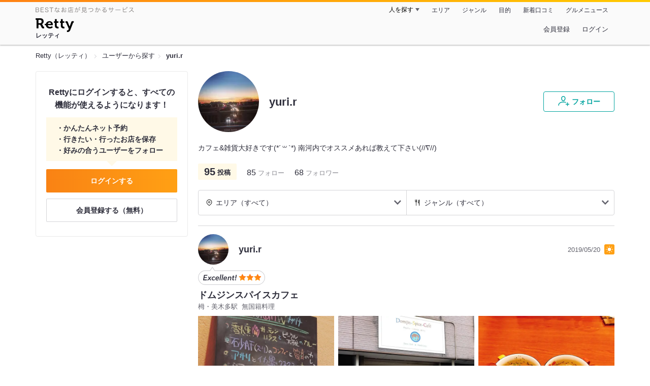

--- FILE ---
content_type: text/html;charset=UTF-8
request_url: https://retty.me/user/2815970/
body_size: 9421
content:
<!DOCTYPE html>
<html lang="ja" data-n-head="%7B%22lang%22:%7B%22ssr%22:%22ja%22%7D%7D">
  <head >
    <title>yuri.rさんオススメのお店 - Retty（レッティ）</title><meta data-n-head="ssr" charset="utf-8"><meta data-n-head="ssr" name="viewport" content="width=device-width, initial-scale=1, viewport-fit=cover, maximum-scale=1.0"><meta data-n-head="ssr" property="og:site_name" content="Retty（レッティ）"><meta data-n-head="ssr" property="og:locale" content="ja_JP"><meta data-n-head="ssr" property="al:ios:app_store_id" content="473919569"><meta data-n-head="ssr" property="al:ios:app_name" content="Retty"><meta data-n-head="ssr" property="fb:app_id" content="218159034880392"><meta data-n-head="ssr" name="twitter:card" content="summary_large_image"><meta data-n-head="ssr" name="twitter:site" content="@Retty_jp"><meta data-n-head="ssr" data-hid="description" name="description" content="yuri.rさんがオススメするお店はこちら - Retty（レッティ）"><meta data-n-head="ssr" data-hid="keywords" name="keywords" content="yuri.r,口コミ,リスト,retty,レッティ,れってぃ,グルメ,ぐるめ,ソーシャル"><meta data-n-head="ssr" data-hid="twitter:title" name="twitter:title" content="yuri.rさんオススメのお店 - Retty（レッティ）"><meta data-n-head="ssr" data-hid="twitter:description" name="twitter:description" content="yuri.rさんがオススメするお店はこちら - Retty（レッティ）"><meta data-n-head="ssr" data-hid="twitter:url" name="twitter:url" content="https://user.retty.me/2815970/"><meta data-n-head="ssr" data-hid="twitter:image" name="twitter:image" content="https://og-image.retty.me/user/2815970/"><meta data-n-head="ssr" data-hid="og:type" property="og:type" content="website"><meta data-n-head="ssr" data-hid="og:title" property="og:title" content="yuri.rさんオススメのお店 - Retty（レッティ）"><meta data-n-head="ssr" data-hid="og:description" property="og:description" content="yuri.rさんがオススメするお店はこちら - Retty（レッティ）"><meta data-n-head="ssr" data-hid="og:url" property="og:url" content="https://user.retty.me/2815970/"><meta data-n-head="ssr" data-hid="og:image" property="og:image" content="https://og-image.retty.me/user/2815970/"><link data-n-head="ssr" rel="icon" type="image/x-icon" href="/ssr_assets/favicon.ico"><link data-n-head="ssr" rel="stylesheet" href="/_nuxt/style-4976e3.css"><link data-n-head="ssr" data-hid="canonical" rel="canonical" href="https://user.retty.me/2815970/"><script data-n-head="ssr" src="/ssr_assets/scripts/vendor/treasureData.js" defer type="text/javascript"></script><script data-n-head="ssr" src="/ssr_assets/scripts/vendor/nuxtPolyfill.js" defer type="text/javascript"></script><script data-n-head="ssr" type="application/ld+json">[{"@context":"http://schema.org","@type":"ProfilePage","@id":"https://user.retty.me/2815970/","about":{"@type":"Person","name":"yuri.r","description":"カフェ&雑貨大好きです(*´꒳`*)\r\n南河内でオススメあれば教えて下さい(//∇//)","image":"https://user-icon.retty.me/resize/crop/s300x300/id/2815970/","award":[]}}]</script><link rel="modulepreload" as="script" crossorigin href="/_nuxt/client-DwJbM4NK.js"><link rel="prefetch" as="image" type="image/jpeg" href="/_nuxt/not_found-Bs5h1vgP-4976e3.jpg"><link rel="prefetch" as="image" type="image/png" href="/_nuxt/no-user-icon-DA2IkvCS-4976e3.png"><link rel="prefetch" as="image" type="image/svg+xml" href="/_nuxt/catchcopy-BXFLMLhI-4976e3.svg"><link rel="prefetch" as="image" type="image/svg+xml" href="/_nuxt/iconfont-AEAI28Ga-4976e3.svg"><link rel="prefetch" as="image" type="image/svg+xml" href="/_nuxt/ic_search-D5W3hUgS-4976e3.svg"><link rel="prefetch" as="image" type="image/svg+xml" href="/_nuxt/ic_modal_login-Bfaa9Knx-4976e3.svg"><link rel="prefetch" as="image" type="image/svg+xml" href="/_nuxt/ic_modal_hamburger-CO6b-0AH-4976e3.svg"><link rel="prefetch" as="image" type="image/svg+xml" href="/_nuxt/ic-retty_symbol-DbM0Epu8-4976e3.svg">
  </head>
  <body >
    <div data-server-rendered="true" id="__nuxt"><!----><div id="__layout"><div><header class="header" data-v-dccb3a6b><div class="header__centering" data-v-dccb3a6b><div class="header__sub" data-v-dccb3a6b><a href="https://retty.me/announce/philosophy/" class="header__catchcopy" data-v-dccb3a6b><img src="/_nuxt/catchcopy-BXFLMLhI-4976e3.svg" alt="BESTなお店が見つかるサービス" width="194" height="12" data-v-dccb3a6b></a><ul class="global-navigation" data-v-63815ba8 data-v-dccb3a6b><!----><li isShown="true" class="navigation-item" data-v-e368c963 data-v-63815ba8><button class="navigation-item__button" data-v-e368c963> 人を探す </button><div class="tooltip navigation-item__popup" style="display:none;" data-v-22224c7e data-v-e368c963><ul class="link-list" data-v-22224c7e data-v-e368c963><li class="link-list__item" data-v-22224c7e data-v-e368c963><a href="https://retty.me/top-users/" data-v-e368c963> TOP USER </a></li><li class="link-list__item" data-v-22224c7e data-v-e368c963><a href="https://user.retty.me/" data-v-e368c963> ユーザーを探す </a></li></ul></div></li><li isShown="true" class="navigation-item" data-v-e368c963 data-v-63815ba8><a href="https://retty.me/area/" class="navigation-item__link" data-v-e368c963> エリア </a></li><li isShown="true" class="navigation-item" data-v-e368c963 data-v-63815ba8><a href="https://retty.me/category/" class="navigation-item__link" data-v-e368c963> ジャンル </a></li><li isShown="true" class="navigation-item" data-v-e368c963 data-v-63815ba8><a href="https://retty.me/purpose/" class="navigation-item__link" data-v-e368c963> 目的 </a></li><li isShown="true" class="navigation-item" data-v-e368c963 data-v-63815ba8><a href="https://retty.me/reports/" class="navigation-item__link" data-v-e368c963> 新着口コミ </a></li><li isShown="true" class="navigation-item" data-v-e368c963 data-v-63815ba8><a rel="noopener" target="_blank" href="https://retty.news/" class="navigation-item__link" data-v-e368c963> グルメニュース </a></li></ul></div><div class="header__main" data-v-dccb3a6b><ruby class="header-logo" data-v-dccb3a6b><a href="https://retty.me/" aria-label="Retty" class="header-logo__item" data-v-dccb3a6b></a><rt class="header-logo__kana" data-v-dccb3a6b>レッティ</rt></ruby><search-bar-pc search-props="{}" class="header__search" data-v-dccb3a6b></search-bar-pc><div class="menu" data-v-e46ae649 data-v-dccb3a6b><a rel="nofollow" href="https://retty.me/login/signup/?returnUrl=%2Fuser%2F2815970%2F" class="navigation-button" data-v-e46ae649> 会員登録 </a><a rel="nofollow" href="https://retty.me/login/?returnUrl=%2Fuser%2F2815970%2F" class="navigation-button" data-v-e46ae649> ログイン </a></div></div></div></header><div data-v-e1b27471><section class="breadcrumbs" data-v-e1b27471><nav class="breadcrumb" data-v-7439e540 data-v-e1b27471><ol class="breadcrumb__list breadcrumb__list--restaurant" data-v-7439e540><li class="item breadcrumb__item" data-v-c81b06b5 data-v-7439e540><a href="https://retty.me/" data-v-c81b06b5><span data-v-c81b06b5>Retty（レッティ）</span></a></li><li class="item breadcrumb__item" data-v-c81b06b5 data-v-7439e540><a href="https://user.retty.me/" data-v-c81b06b5><span data-v-c81b06b5>ユーザーから探す</span></a></li><li class="item breadcrumb__item item--last" data-v-c81b06b5 data-v-7439e540><a href="https://retty.me/user/2815970/" data-v-c81b06b5><span data-v-c81b06b5>yuri.r</span></a></li></ol></nav></section><div class="layout" data-v-e1b27471><div class="layout__side-bar" data-v-e1b27471><div data-v-955c96dd data-v-e1b27471><div data-v-955c96dd><section class="login-action" data-v-955c96dd><p class="login-action__title" data-v-955c96dd> Rettyにログインすると、すべての機能が使えるようになります！ </p><ul class="login-action__list" data-v-955c96dd><li class="login-action__list-item" data-v-955c96dd>かんたんネット予約</li><li class="login-action__list-item" data-v-955c96dd>行きたい・行ったお店を保存</li><li class="login-action__list-item" data-v-955c96dd>好みの合うユーザーをフォロー</li></ul><a href="https://retty.me/login/?returnUrl=%2Fuser%2F2815970%2F" class="login-action__button login-action__button--login" data-v-955c96dd> ログインする </a><a href="https://retty.me/login/signup/?returnUrl=%2Fuser%2F2815970%2F" class="login-action__button login-action__button--signup" data-v-955c96dd> 会員登録する（無料） </a></section></div></div></div><div class="layout__page" data-v-e1b27471><div class="user-detail" data-v-934fc569 data-v-e1b27471><header class="profile-header" data-v-62d17d3b data-v-934fc569><div class="profile-header-top-container" data-v-62d17d3b><img src="https://user-icon.retty.me/resize/crop/s120x120/id/2815970/" width="120" height="120" alt="yuri.r" class="user-icon" data-v-8a6900b2 data-v-62d17d3b><h1 class="profile-header-top-container__name" data-v-62d17d3b>yuri.r</h1><div class="profile-header-top-container__buttons" data-v-62d17d3b><!----><button class="ff-button ff-button--follow ff-button" data-v-5e5faf69 data-v-62d17d3b><figure data-v-5e5faf69><svg width="24" height="24" viewBox="0 0 48 48" xmlns="http://www.w3.org/2000/svg"><path d="m22.6573 24.5391c4.9707 0 8.4346-5.955 8.4346-11.2988 0-5.3047-3.4688-9.0088-8.4346-9.0088s-8.4336 3.7041-8.4336 9.0085c0 5.3441 3.4639 11.2991 8.4336 11.2991zm0-17.3076c3.3017 0 5.4346 2.3584 5.4346 6.0088 0 4.1885-2.6914 8.2988-5.4346 8.2988s-5.4336-4.11-5.4336-8.2988c0-3.6503 2.1328-6.0088 5.4336-6.0088z" fill="#02a49f"></path><path d="m33.4659 29.7149a1.5 1.5 0 0 0 -.9326-1.9053 30.9049 30.9049 0 0 0 -9.876-1.5029c-12.1738 0-20.04 5.5733-20.04 14.1992a1.5 1.5 0 0 0 3 0c0-8.2568 8.8028-11.1992 17.04-11.1992a27.9053 27.9053 0 0 1 8.9033 1.3408 1.4993 1.4993 0 0 0 1.9053-.9326z" fill="#02a49f"></path><path d="m44.8672 34.8243h-4.41v-4.41a1.5 1.5 0 0 0 -3 0v4.41h-4.41a1.5 1.5 0 0 0 0 3h4.41v4.41a1.5 1.5 0 0 0 3 0v-4.41h4.41a1.5 1.5 0 0 0 0-3z" fill="#02a49f"></path><path d="m0-.0349h48v48h-48z" fill="none"></path></svg></figure><span class="ff-button__text" data-v-5e5faf69>フォロー</span></button></div></div><p class="profile-header__introduction" data-v-62d17d3b>カフェ&amp;雑貨大好きです(*´꒳`*)
南河内でオススメあれば教えて下さい(//∇//)</p><ul class="meta-count-list" data-v-fac99a86 data-v-62d17d3b><li class="meta-count-list__item-post meta-count-list__item-post--normal" data-v-fac99a86><span class="meta-count-list__item-post-count" data-v-fac99a86>95</span><span class="meta-count-list__item-post-unit" data-v-fac99a86>投稿</span></li><li class="meta-count-list__item-relationship" data-v-fac99a86><span class="meta-count-list__item-relationship-count" data-v-fac99a86>85</span>フォロー </li><li class="meta-count-list__item-relationship" data-v-fac99a86><span class="meta-count-list__item-relationship-count" data-v-fac99a86>68</span>フォロワー </li></ul><!----><!----><!----></header><section class="user-report user-report-list" data-v-752c2085 data-v-934fc569><header data-v-752c2085><ul class="filter" data-v-752c2085><li class="filter__item" data-v-752c2085><div class="select" data-v-0233addb data-v-752c2085><div class="select__icon" data-v-0233addb><figure class="filter__icon" data-v-752c2085><svg width="14" height="14" viewBox="0 0 48 48" xmlns="http://www.w3.org/2000/svg"><path d="m24 14.2686a6.69 6.69 0 1 0 6.69 6.69 6.6983 6.6983 0 0 0 -6.69-6.69zm0 10.3814a3.69 3.69 0 1 1 3.69-3.69 3.695 3.695 0 0 1 -3.69 3.69z" fill="#000"></path><path d="m24 2.543a18.4371 18.4371 0 0 0 -18.4165 18.416 18.232 18.232 0 0 0 5.4205 13.0449c4.016 4.3887 11.789 10.0176 12.1181 10.2549a1.4982 1.4982 0 0 0 1.7559 0c.3291-.2373 8.1025-5.8672 12.0654-10.2a18.4154 18.4154 0 0 0 -12.9434-31.5158zm10.7828 29.4356a90.7705 90.7705 0 0 1 -10.7828 9.2014 90.9948 90.9948 0 0 1 -10.835-9.2558 15.4143 15.4143 0 1 1 21.6177.0547z" fill="#000"></path><path d="m0 0h48v48h-48z" fill="none"></path></svg></figure></div><div class="select__value" data-v-0233addb> エリア（すべて） </div><select value="" class="select__input" data-v-0233addb><option value="" data-v-0233addb> エリア（すべて） </option><option value="27" data-v-0233addb> 大阪府（81） </option><option value="30" data-v-0233addb> 和歌山県（14） </option></select></div></li><li class="filter__item" data-v-752c2085><div class="select" data-v-0233addb data-v-752c2085><div class="select__icon" data-v-0233addb><figure class="filter__icon" data-v-752c2085><svg width="14" height="14" viewBox="0 0 48 48" xmlns="http://www.w3.org/2000/svg"><path d="m36.13 3.5c-.0339 0-.0655.0078-.0988.01-.0225-.0018-.0435-.0082-.0663-.009-.458-.01-1.9892.1411-3.0908 2.7641-.02.05-.0391.1-.0547.1514-1.74 5.8237-4.4238 14.7539-4.6855 15.4863l-.0352.0987c-.5879 1.6465-.9424 2.64-.4287 3.64a3.072 3.072 0 0 0 2.0967 1.4058l4.8633 1.391v14.5617a1.5 1.5 0 0 0 3 0v-38a1.5 1.5 0 0 0 -1.5-1.5zm-5.5391 20.6621-.0576-.0166c.0967-.312.2451-.728.3906-1.1357l.0361-.1c.2655-.7454 2.3441-7.6559 3.67-12.079v14.4866z" fill="#000000"></path><path d="m20.1729 3.5a1.5 1.5 0 0 0 -1.5 1.5v11.4043a1.38 1.38 0 0 1 -1.3789 1.3789h-.7724v-12.7832a1.5 1.5 0 0 0 -3 0v12.7832h-.7725a1.38 1.38 0 0 1 -1.3791-1.3789v-11.4043a1.5 1.5 0 0 0 -3 0v11.4043a4.3841 4.3841 0 0 0 4.3789 4.3789h.7725v22.2168a1.5 1.5 0 0 0 3 0v-22.2168h.7724a4.3841 4.3841 0 0 0 4.3789-4.3789v-11.4043a1.5 1.5 0 0 0 -1.4998-1.5z" fill="#000000"></path> /&gt; <path d="m0 0h48v48h-48z" fill="none"></path></svg></figure></div><div class="select__value" data-v-0233addb> ジャンル（すべて） </div><select value="" class="select__input" data-v-0233addb><option value="" data-v-0233addb> ジャンル（すべて） </option><option value="9" data-v-0233addb> カフェ・スイーツ（36） </option><option value="5" data-v-0233addb> ラーメン・麺類（22） </option><option value="15" data-v-0233addb> 洋食・西洋料理（14） </option><option value="4" data-v-0233addb> 和食・日本料理（12） </option><option value="8" data-v-0233addb> 丼もの・揚げ物（12） </option><option value="3" data-v-0233addb> 焼肉・ステーキ（11） </option><option value="2" data-v-0233addb> すし・魚料理（8） </option><option value="14" data-v-0233addb> 中国料理（8） </option><option value="12" data-v-0233addb> 焼鳥・串料理（6） </option><option value="1" data-v-0233addb> 居酒屋・バー（5） </option><option value="6" data-v-0233addb> イタリア料理（5） </option><option value="13" data-v-0233addb> お好み焼・粉物（5） </option><option value="20" data-v-0233addb> ファミレス・ファーストフード（5） </option><option value="18" data-v-0233addb> しゃぶしゃぶ・すき焼き（4） </option><option value="11" data-v-0233addb> 鍋料理（2） </option><option value="7" data-v-0233addb> アジア・エスニック（1） </option><option value="24" data-v-0233addb> 珍しい各国料理（1） </option><option value="25" data-v-0233addb> こだわりの肉料理（1） </option><option value="99" data-v-0233addb> その他（20） </option></select></div></li></ul></header><div class="report-card" data-v-752c2085><div class="report-card__item" data-v-752c2085><article class="user-report" data-v-6e31787a data-v-752c2085><header class="user-report__header" data-v-6e31787a><!----><div class="report-header-content" data-v-6e31787a><div class="report-header-content__user" data-v-6e31787a><img src="https://user-icon.retty.me/resize/crop/s120x120/id/2815970/" width="120" height="120" alt="yuri.r" class="user-icon report-header-content__user-icon" data-v-8a6900b2 data-v-6e31787a><p class="report-header-content__user-name" data-v-6e31787a> yuri.r </p></div><div class="report-header-content__date" data-v-6e31787a><time datetime="2019-05-20T10:35:03Z" class="report-header-content__date-text" data-v-6e31787a> 2019/05/20 </time><img src="/_nuxt/ic_lunch-CytYVaJj-4976e3.svg" alt="ランチ" width="20" height="20" class="scene-image report-header-content__date-icon" data-v-5300bd02 data-v-6e31787a></div></div><div class="report-header-content__score" data-v-6e31787a><img src="/_nuxt/score_large_excellent-kVA6U9QF-4976e3.svg" alt="excellent" class="report-header-content__score-image" data-v-6e31787a><!----></div></header><div class="user-report-content" data-v-6e31787a><div class="user-report-content__item" data-v-6e31787a><div class="restaurant-info" data-v-6e31787a><a href="https://retty.me/area/PRE27/ARE87/SUB8701/100001240976/" class="restaurant-info__name" data-v-6e31787a>ドムジンスパイスカフェ</a></div><div class="restaurant-sub-info" data-v-6e31787a><p class="restaurant-sub-info__area" data-v-6e31787a>栂・美木多駅</p><p class="restaurant-sub-info__genre" data-v-6e31787a> 無国籍料理 </p></div></div><div class="user-report-content__item-image" data-v-6e31787a><ul class="content-image" data-v-6e31787a><li class="content-image__item" data-v-6e31787a><img loading="lazy" alt="" src="https://ximg.retty.me/crop/s600x600/q80/das/-/retty/img_repo/2l/01/20243324.jpg" class="content-image__image" data-v-6e31787a></li><li class="content-image__item" data-v-6e31787a><img loading="lazy" alt="" src="https://ximg.retty.me/crop/s600x600/q80/das/-/retty/img_repo/2l/01/20243321.jpg" class="content-image__image" data-v-6e31787a></li><li class="content-image__item" data-v-6e31787a><img loading="lazy" alt="" src="https://ximg.retty.me/crop/s600x600/q80/das/-/retty/img_repo/2l/01/20243325.jpg" class="content-image__image" data-v-6e31787a></li></ul><p class="content-image-more" data-v-6e31787a><a href="https://retty.me/area/PRE27/ARE87/SUB8701/100001240976/39733606/" class="content-image-more__link" data-v-6e31787a><span class="content-image-more__total-count" data-v-6e31787a>全5枚</span> もっとみる </a></p></div><div class="user-report-content__item-content" data-v-6e31787a><p class="content-body" data-v-6e31787a>一日5食限定ラムチョップ食べてきました(ό‿ὸ)ﾉ
辛いんだけど美味しい❤️
ラムチョップは、3辛〜みたいなんだけど、食べれるか不安で話してると2よりに頑張ってみるね！と、言って下さり食べれました(๑⁼̴̀д⁼̴́๑)‼️
辛いけど癖になる味。メニュー制覇したいっていうお店でした♪制覇頑張ります！
それと忘れるところでした。スパイシーシフォンケーキどんな味がするのかは行って食べて下さい。おいしいですよー&quot;(⌯︎¤̴̶̷̀ω¤̴̶̷́)

#カレー
#ラムチョップ</p></div></div><footer class="user-report-footer" data-v-6e31787a><div class="footer-reaction-section" data-v-6e31787a><button class="reaction-button reaction-button--active" data-v-6e31787a><figure class="reaction-button__item" data-v-6e31787a><svg width="18" height="18" viewBox="0 0 48 48" fill="none" xmlns="http://www.w3.org/2000/svg"><g fill="none"><path d="m39.47 17.22h-14.3381l2.5744-2.2368a6.1347 6.1347 0 0 0 1.5911-2.47c.547-1.7581-.4257-4.8615-1.8882-6.324-.73-.73-1.515.0525-2.1353.6729l-10.2011 9.9279c-.0253.0253-1.0269.8852-1.0269 1.4416v19.6161a1.0147 1.0147 0 0 0 1.0117 1.0117h16.4724c2.2835 0 4.3387-1.0638 4.7259-3.3457l4.2253-17.2825a1.0146 1.0146 0 0 0 -1.0112-1.0112z" stroke="#6C6C75" stroke-linecap="round" stroke-linejoin="round" stroke-width="3" fill="#FFF"></path><path d="m7.5184 17.2195v21.6398" stroke="#6C6C75" stroke-linecap="round" stroke-linejoin="round" stroke-width="3"></path><path d="m0 0h48v48h-48z"></path></g></svg></figure><span class="reaction-button__item" data-v-6e31787a>いいね</span><span class="reaction-button__item reaction-button__count" data-v-6e31787a>26</span></button><button class="reaction-button reaction-button--active" data-v-6e31787a><figure class="reaction-button__item" data-v-6e31787a><svg width="18" height="18" viewBox="0 0 48 48" xmlns="http://www.w3.org/2000/svg"><g fill="none"><path d="m24 16.6338c5.1341-12.7427 19.9207-6.1363 18.1574 4.9776-1.6743 10.5525-13.1228 12.444-18.1574 18.0326-5.0345-5.5886-16.483-7.48-18.1573-18.0326-1.7634-11.1139 13.0232-17.7203 18.1573-4.9776z" stroke="#6C6C75" stroke-linecap="round" stroke-linejoin="round" stroke-width="3" fill="#FFF"></path><path d="m0 0h48v48h-48z"></path></g></svg></figure><span class="reaction-button__item" data-v-6e31787a>行きたい</span><span class="reaction-button__item reaction-button__count" data-v-6e31787a>10</span></button></div><div class="footer-detail-section" data-v-6e31787a><a href="https://retty.me/area/PRE27/ARE87/SUB8701/100001240976/39733606/" is-styled="true" to="https://retty.me/area/PRE27/ARE87/SUB8701/100001240976/39733606/" class="link footer-detail-section__link _styled-link" data-v-3be2e7b5 data-v-6e31787a> 詳細を見る </a></div></footer></article></div><div class="report-card__item" data-v-752c2085><article class="user-report" data-v-6e31787a data-v-752c2085><header class="user-report__header" data-v-6e31787a><!----><div class="report-header-content" data-v-6e31787a><div class="report-header-content__user" data-v-6e31787a><img src="https://user-icon.retty.me/resize/crop/s120x120/id/2815970/" width="120" height="120" alt="yuri.r" class="user-icon report-header-content__user-icon" data-v-8a6900b2 data-v-6e31787a><p class="report-header-content__user-name" data-v-6e31787a> yuri.r </p></div><div class="report-header-content__date" data-v-6e31787a><time datetime="2019-05-20T10:24:20Z" class="report-header-content__date-text" data-v-6e31787a> 2019/05/20 </time><img src="/_nuxt/ic_lunch-CytYVaJj-4976e3.svg" alt="ランチ" width="20" height="20" class="scene-image report-header-content__date-icon" data-v-5300bd02 data-v-6e31787a></div></div><div class="report-header-content__score" data-v-6e31787a><img src="/_nuxt/score_large_excellent-kVA6U9QF-4976e3.svg" alt="excellent" class="report-header-content__score-image" data-v-6e31787a><!----></div></header><div class="user-report-content" data-v-6e31787a><div class="user-report-content__item" data-v-6e31787a><div class="restaurant-info" data-v-6e31787a><a href="https://retty.me/area/PRE27/ARE611/SUB61102/100001234151/" class="restaurant-info__name" data-v-6e31787a>きっちんあい</a></div><div class="restaurant-sub-info" data-v-6e31787a><p class="restaurant-sub-info__area" data-v-6e31787a>富田林駅</p><p class="restaurant-sub-info__genre" data-v-6e31787a> ハンバーグ </p></div></div><div class="user-report-content__item-image" data-v-6e31787a><ul class="content-image" data-v-6e31787a><li class="content-image__item" data-v-6e31787a><img loading="lazy" alt="" src="https://ximg.retty.me/crop/s600x600/q80/das/-/retty/img_repo/2l/01/20243197.jpg" class="content-image__image" data-v-6e31787a></li><li class="content-image__item" data-v-6e31787a><img loading="lazy" alt="" src="https://ximg.retty.me/crop/s600x600/q80/das/-/retty/img_repo/2l/01/20243201.jpg" class="content-image__image" data-v-6e31787a></li><li class="content-image__item" data-v-6e31787a><img loading="lazy" alt="" src="https://ximg.retty.me/crop/s600x600/q80/das/-/retty/img_repo/2l/01/20243199.jpg" class="content-image__image" data-v-6e31787a></li></ul><!----></div><div class="user-report-content__item-content" data-v-6e31787a><p class="content-body" data-v-6e31787a>２回目訪問。
同じ寺内町で住所が変わりました。
富田林市富田林町10-21です‼️
しらす丼も季節限定でやっているみたいで、
少しつけて下さいました( ˭̵̵̵̵͈́◡︎˭̵̵̵͈̀ )うまっ。
海老アスパラフライ気に入ってしまいレシピ
教えていただきました(⑉︎• •⑉︎)
気さくな方なので行かれた時は何が入ってるのか気になる方は聞いてみてください(￣ー￣)
良いことあるかも。

#きっちんあい移転
#富田林
#寺内町
#気さくなカフェ
#落ち着く雰囲気 
</p></div></div><footer class="user-report-footer" data-v-6e31787a><div class="footer-reaction-section" data-v-6e31787a><button class="reaction-button reaction-button--active" data-v-6e31787a><figure class="reaction-button__item" data-v-6e31787a><svg width="18" height="18" viewBox="0 0 48 48" fill="none" xmlns="http://www.w3.org/2000/svg"><g fill="none"><path d="m39.47 17.22h-14.3381l2.5744-2.2368a6.1347 6.1347 0 0 0 1.5911-2.47c.547-1.7581-.4257-4.8615-1.8882-6.324-.73-.73-1.515.0525-2.1353.6729l-10.2011 9.9279c-.0253.0253-1.0269.8852-1.0269 1.4416v19.6161a1.0147 1.0147 0 0 0 1.0117 1.0117h16.4724c2.2835 0 4.3387-1.0638 4.7259-3.3457l4.2253-17.2825a1.0146 1.0146 0 0 0 -1.0112-1.0112z" stroke="#6C6C75" stroke-linecap="round" stroke-linejoin="round" stroke-width="3" fill="#FFF"></path><path d="m7.5184 17.2195v21.6398" stroke="#6C6C75" stroke-linecap="round" stroke-linejoin="round" stroke-width="3"></path><path d="m0 0h48v48h-48z"></path></g></svg></figure><span class="reaction-button__item" data-v-6e31787a>いいね</span><span class="reaction-button__item reaction-button__count" data-v-6e31787a>13</span></button><button class="reaction-button reaction-button--active" data-v-6e31787a><figure class="reaction-button__item" data-v-6e31787a><svg width="18" height="18" viewBox="0 0 48 48" xmlns="http://www.w3.org/2000/svg"><g fill="none"><path d="m24 16.6338c5.1341-12.7427 19.9207-6.1363 18.1574 4.9776-1.6743 10.5525-13.1228 12.444-18.1574 18.0326-5.0345-5.5886-16.483-7.48-18.1573-18.0326-1.7634-11.1139 13.0232-17.7203 18.1573-4.9776z" stroke="#6C6C75" stroke-linecap="round" stroke-linejoin="round" stroke-width="3" fill="#FFF"></path><path d="m0 0h48v48h-48z"></path></g></svg></figure><span class="reaction-button__item" data-v-6e31787a>行きたい</span><span class="reaction-button__item reaction-button__count" data-v-6e31787a>3</span></button></div><div class="footer-detail-section" data-v-6e31787a><a href="https://retty.me/area/PRE27/ARE611/SUB61102/100001234151/39733407/" is-styled="true" to="https://retty.me/area/PRE27/ARE611/SUB61102/100001234151/39733407/" class="link footer-detail-section__link _styled-link" data-v-3be2e7b5 data-v-6e31787a> 詳細を見る </a></div></footer></article></div><div class="report-card__item" data-v-752c2085><article class="user-report" data-v-6e31787a data-v-752c2085><header class="user-report__header" data-v-6e31787a><!----><div class="report-header-content" data-v-6e31787a><div class="report-header-content__user" data-v-6e31787a><img src="https://user-icon.retty.me/resize/crop/s120x120/id/2815970/" width="120" height="120" alt="yuri.r" class="user-icon report-header-content__user-icon" data-v-8a6900b2 data-v-6e31787a><p class="report-header-content__user-name" data-v-6e31787a> yuri.r </p></div><div class="report-header-content__date" data-v-6e31787a><time datetime="2018-06-17T12:18:13Z" class="report-header-content__date-text" data-v-6e31787a> 2018/06/17 </time><img src="/_nuxt/ic_dinner-DFXwMDyQ-4976e3.svg" alt="ディナー" width="20" height="20" class="scene-image report-header-content__date-icon" data-v-5300bd02 data-v-6e31787a></div></div><div class="report-header-content__score" data-v-6e31787a><img src="/_nuxt/score_large_excellent-kVA6U9QF-4976e3.svg" alt="excellent" class="report-header-content__score-image" data-v-6e31787a><!----></div></header><div class="user-report-content" data-v-6e31787a><div class="user-report-content__item" data-v-6e31787a><div class="restaurant-info" data-v-6e31787a><a href="https://retty.me/area/PRE27/ARE87/SUB61203/100000741728/" class="restaurant-info__name" data-v-6e31787a>焼肉・ホルモン 一両</a></div><div class="restaurant-sub-info" data-v-6e31787a><p class="restaurant-sub-info__area" data-v-6e31787a>和泉中央駅</p><p class="restaurant-sub-info__genre" data-v-6e31787a> ホルモン </p></div></div><div class="user-report-content__item-image" data-v-6e31787a><ul class="content-image" data-v-6e31787a><li class="content-image__item" data-v-6e31787a><img loading="lazy" alt="" src="https://ximg.retty.me/crop/s600x600/q80/das/-/retty/img_repo/2l/01/16265428.jpg" class="content-image__image" data-v-6e31787a></li><li class="content-image__item" data-v-6e31787a><img loading="lazy" alt="" src="https://ximg.retty.me/crop/s600x600/q80/das/-/retty/img_repo/2l/01/16265431.jpg" class="content-image__image" data-v-6e31787a></li><li class="content-image__item" data-v-6e31787a><img loading="lazy" alt="" src="https://ximg.retty.me/crop/s600x600/q80/das/-/retty/img_repo/2l/01/16265430.jpg" class="content-image__image" data-v-6e31787a></li></ul><p class="content-image-more" data-v-6e31787a><a href="https://retty.me/area/PRE27/ARE87/SUB61203/100000741728/34110055/" class="content-image-more__link" data-v-6e31787a><span class="content-image-more__total-count" data-v-6e31787a>全4枚</span> もっとみる </a></p></div><div class="user-report-content__item-content" data-v-6e31787a><p class="content-body" data-v-6e31787a>小さい頃から行ってる一両さん。
久々の訪問！
やっぱり私の中で一番好きな焼肉屋。
大好きなタン&quot;(⌯︎¤̴̶̷̀ω¤̴̶̷́)うますかなる♡
昔ながらの煙モクモク。目が霞む。笑

絶対予約した方が良いです。</p></div></div><footer class="user-report-footer" data-v-6e31787a><div class="footer-reaction-section" data-v-6e31787a><button class="reaction-button reaction-button--active" data-v-6e31787a><figure class="reaction-button__item" data-v-6e31787a><svg width="18" height="18" viewBox="0 0 48 48" fill="none" xmlns="http://www.w3.org/2000/svg"><g fill="none"><path d="m39.47 17.22h-14.3381l2.5744-2.2368a6.1347 6.1347 0 0 0 1.5911-2.47c.547-1.7581-.4257-4.8615-1.8882-6.324-.73-.73-1.515.0525-2.1353.6729l-10.2011 9.9279c-.0253.0253-1.0269.8852-1.0269 1.4416v19.6161a1.0147 1.0147 0 0 0 1.0117 1.0117h16.4724c2.2835 0 4.3387-1.0638 4.7259-3.3457l4.2253-17.2825a1.0146 1.0146 0 0 0 -1.0112-1.0112z" stroke="#6C6C75" stroke-linecap="round" stroke-linejoin="round" stroke-width="3" fill="#FFF"></path><path d="m7.5184 17.2195v21.6398" stroke="#6C6C75" stroke-linecap="round" stroke-linejoin="round" stroke-width="3"></path><path d="m0 0h48v48h-48z"></path></g></svg></figure><span class="reaction-button__item" data-v-6e31787a>いいね</span><span class="reaction-button__item reaction-button__count" data-v-6e31787a>28</span></button><button class="reaction-button reaction-button--active" data-v-6e31787a><figure class="reaction-button__item" data-v-6e31787a><svg width="18" height="18" viewBox="0 0 48 48" xmlns="http://www.w3.org/2000/svg"><g fill="none"><path d="m24 16.6338c5.1341-12.7427 19.9207-6.1363 18.1574 4.9776-1.6743 10.5525-13.1228 12.444-18.1574 18.0326-5.0345-5.5886-16.483-7.48-18.1573-18.0326-1.7634-11.1139 13.0232-17.7203 18.1573-4.9776z" stroke="#6C6C75" stroke-linecap="round" stroke-linejoin="round" stroke-width="3" fill="#FFF"></path><path d="m0 0h48v48h-48z"></path></g></svg></figure><span class="reaction-button__item" data-v-6e31787a>行きたい</span><span class="reaction-button__item reaction-button__count" data-v-6e31787a>6</span></button></div><div class="footer-detail-section" data-v-6e31787a><a href="https://retty.me/area/PRE27/ARE87/SUB61203/100000741728/34110055/" is-styled="true" to="https://retty.me/area/PRE27/ARE87/SUB61203/100000741728/34110055/" class="link footer-detail-section__link _styled-link" data-v-3be2e7b5 data-v-6e31787a> 詳細を見る </a></div></footer></article></div><div class="report-card__item" data-v-752c2085><article class="user-report" data-v-6e31787a data-v-752c2085><header class="user-report__header" data-v-6e31787a><!----><div class="report-header-content" data-v-6e31787a><div class="report-header-content__user" data-v-6e31787a><img src="https://user-icon.retty.me/resize/crop/s120x120/id/2815970/" width="120" height="120" alt="yuri.r" class="user-icon report-header-content__user-icon" data-v-8a6900b2 data-v-6e31787a><p class="report-header-content__user-name" data-v-6e31787a> yuri.r </p></div><div class="report-header-content__date" data-v-6e31787a><time datetime="2018-02-26T23:56:10Z" class="report-header-content__date-text" data-v-6e31787a> 2018/02/27 </time><img src="/_nuxt/ic_lunch-CytYVaJj-4976e3.svg" alt="ランチ" width="20" height="20" class="scene-image report-header-content__date-icon" data-v-5300bd02 data-v-6e31787a></div></div><div class="report-header-content__score" data-v-6e31787a><img src="/_nuxt/score_large_excellent-kVA6U9QF-4976e3.svg" alt="excellent" class="report-header-content__score-image" data-v-6e31787a><!----></div></header><div class="user-report-content" data-v-6e31787a><div class="user-report-content__item" data-v-6e31787a><div class="restaurant-info" data-v-6e31787a><a href="https://retty.me/area/PRE27/ARE87/SUB8701/100001099953/" class="restaurant-info__name" data-v-6e31787a>パティスリー ニコリ</a></div><div class="restaurant-sub-info" data-v-6e31787a><p class="restaurant-sub-info__area" data-v-6e31787a>初芝駅</p><p class="restaurant-sub-info__genre" data-v-6e31787a> カフェ </p></div></div><div class="user-report-content__item-image" data-v-6e31787a><ul class="content-image" data-v-6e31787a><li class="content-image__item" data-v-6e31787a><img loading="lazy" alt="" src="https://ximg.retty.me/crop/s600x600/q80/das/-/retty/img_repo/2l/01/14892457.jpg" class="content-image__image" data-v-6e31787a></li><li class="content-image__item" data-v-6e31787a><img loading="lazy" alt="" src="https://ximg.retty.me/crop/s600x600/q80/das/-/retty/img_repo/2l/01/14892458.jpg" class="content-image__image" data-v-6e31787a></li><li class="content-image__item" data-v-6e31787a><img loading="lazy" alt="" src="https://ximg.retty.me/crop/s600x600/q80/das/-/retty/img_repo/2l/01/14892459.jpg" class="content-image__image" data-v-6e31787a></li></ul><!----></div><div class="user-report-content__item-content" data-v-6e31787a><p class="content-body" data-v-6e31787a>落ち着くお店(๑˃̵ᴗ˂̵)</p></div></div><footer class="user-report-footer" data-v-6e31787a><div class="footer-reaction-section" data-v-6e31787a><button class="reaction-button reaction-button--active" data-v-6e31787a><figure class="reaction-button__item" data-v-6e31787a><svg width="18" height="18" viewBox="0 0 48 48" fill="none" xmlns="http://www.w3.org/2000/svg"><g fill="none"><path d="m39.47 17.22h-14.3381l2.5744-2.2368a6.1347 6.1347 0 0 0 1.5911-2.47c.547-1.7581-.4257-4.8615-1.8882-6.324-.73-.73-1.515.0525-2.1353.6729l-10.2011 9.9279c-.0253.0253-1.0269.8852-1.0269 1.4416v19.6161a1.0147 1.0147 0 0 0 1.0117 1.0117h16.4724c2.2835 0 4.3387-1.0638 4.7259-3.3457l4.2253-17.2825a1.0146 1.0146 0 0 0 -1.0112-1.0112z" stroke="#6C6C75" stroke-linecap="round" stroke-linejoin="round" stroke-width="3" fill="#FFF"></path><path d="m7.5184 17.2195v21.6398" stroke="#6C6C75" stroke-linecap="round" stroke-linejoin="round" stroke-width="3"></path><path d="m0 0h48v48h-48z"></path></g></svg></figure><span class="reaction-button__item" data-v-6e31787a>いいね</span><span class="reaction-button__item reaction-button__count" data-v-6e31787a>14</span></button><button class="reaction-button reaction-button--active" data-v-6e31787a><figure class="reaction-button__item" data-v-6e31787a><svg width="18" height="18" viewBox="0 0 48 48" xmlns="http://www.w3.org/2000/svg"><g fill="none"><path d="m24 16.6338c5.1341-12.7427 19.9207-6.1363 18.1574 4.9776-1.6743 10.5525-13.1228 12.444-18.1574 18.0326-5.0345-5.5886-16.483-7.48-18.1573-18.0326-1.7634-11.1139 13.0232-17.7203 18.1573-4.9776z" stroke="#6C6C75" stroke-linecap="round" stroke-linejoin="round" stroke-width="3" fill="#FFF"></path><path d="m0 0h48v48h-48z"></path></g></svg></figure><span class="reaction-button__item" data-v-6e31787a>行きたい</span><span class="reaction-button__item reaction-button__count" data-v-6e31787a>3</span></button></div><div class="footer-detail-section" data-v-6e31787a><a href="https://retty.me/area/PRE27/ARE87/SUB8701/100001099953/32172029/" is-styled="true" to="https://retty.me/area/PRE27/ARE87/SUB8701/100001099953/32172029/" class="link footer-detail-section__link _styled-link" data-v-3be2e7b5 data-v-6e31787a> 詳細を見る </a></div></footer></article></div><div class="report-card__item" data-v-752c2085><div data-v-752c2085><article class="user-report" data-v-6e31787a data-v-752c2085><header class="user-report__header" data-v-6e31787a><!----><div class="report-header-content" data-v-6e31787a><div class="report-header-content__user" data-v-6e31787a><img src="https://user-icon.retty.me/resize/crop/s120x120/id/2815970/" width="120" height="120" alt="yuri.r" class="user-icon report-header-content__user-icon" data-v-8a6900b2 data-v-6e31787a><p class="report-header-content__user-name" data-v-6e31787a> yuri.r </p></div><div class="report-header-content__date" data-v-6e31787a><time datetime="2018-02-26T23:47:02Z" class="report-header-content__date-text" data-v-6e31787a> 2018/02/27 </time><img src="/_nuxt/ic_lunch-CytYVaJj-4976e3.svg" alt="ランチ" width="20" height="20" class="scene-image report-header-content__date-icon" data-v-5300bd02 data-v-6e31787a></div></div><div class="report-header-content__score" data-v-6e31787a><img src="/_nuxt/score_large_excellent-kVA6U9QF-4976e3.svg" alt="excellent" class="report-header-content__score-image" data-v-6e31787a><!----></div></header><div class="user-report-content" data-v-6e31787a><div class="user-report-content__item" data-v-6e31787a><div class="restaurant-info" data-v-6e31787a><a href="https://retty.me/area/PRE27/ARE87/SUB8701/100001333818/" class="restaurant-info__name" data-v-6e31787a>レッドストーンコーヒー</a></div><div class="restaurant-sub-info" data-v-6e31787a><p class="restaurant-sub-info__area" data-v-6e31787a>北野田駅</p><p class="restaurant-sub-info__genre" data-v-6e31787a> コーヒー専門店 </p></div></div><!----><!----></div><footer class="user-report-footer" data-v-6e31787a><div class="footer-reaction-section" data-v-6e31787a><button class="reaction-button reaction-button--active" data-v-6e31787a><figure class="reaction-button__item" data-v-6e31787a><svg width="18" height="18" viewBox="0 0 48 48" fill="none" xmlns="http://www.w3.org/2000/svg"><g fill="none"><path d="m39.47 17.22h-14.3381l2.5744-2.2368a6.1347 6.1347 0 0 0 1.5911-2.47c.547-1.7581-.4257-4.8615-1.8882-6.324-.73-.73-1.515.0525-2.1353.6729l-10.2011 9.9279c-.0253.0253-1.0269.8852-1.0269 1.4416v19.6161a1.0147 1.0147 0 0 0 1.0117 1.0117h16.4724c2.2835 0 4.3387-1.0638 4.7259-3.3457l4.2253-17.2825a1.0146 1.0146 0 0 0 -1.0112-1.0112z" stroke="#6C6C75" stroke-linecap="round" stroke-linejoin="round" stroke-width="3" fill="#FFF"></path><path d="m7.5184 17.2195v21.6398" stroke="#6C6C75" stroke-linecap="round" stroke-linejoin="round" stroke-width="3"></path><path d="m0 0h48v48h-48z"></path></g></svg></figure><span class="reaction-button__item" data-v-6e31787a>いいね</span><span class="reaction-button__item reaction-button__count" data-v-6e31787a>4</span></button><button class="reaction-button reaction-button--active" data-v-6e31787a><figure class="reaction-button__item" data-v-6e31787a><svg width="18" height="18" viewBox="0 0 48 48" xmlns="http://www.w3.org/2000/svg"><g fill="none"><path d="m24 16.6338c5.1341-12.7427 19.9207-6.1363 18.1574 4.9776-1.6743 10.5525-13.1228 12.444-18.1574 18.0326-5.0345-5.5886-16.483-7.48-18.1573-18.0326-1.7634-11.1139 13.0232-17.7203 18.1573-4.9776z" stroke="#6C6C75" stroke-linecap="round" stroke-linejoin="round" stroke-width="3" fill="#FFF"></path><path d="m0 0h48v48h-48z"></path></g></svg></figure><span class="reaction-button__item" data-v-6e31787a>行きたい</span><span class="reaction-button__item reaction-button__count" data-v-6e31787a>1</span></button></div><!----></footer></article></div></div><!----></div></section><!----></div></div></div></div><footer class="footer" data-v-093a5294><div class="footer__layout" data-v-093a5294><ul class="links" data-v-093a5294><li class="links__item" data-v-093a5294><a href="https://retty.me/" class="links__link" data-v-093a5294> Retty </a></li><li class="links__item" data-v-093a5294><a rel="noopener nofollow" target="_blank" href="https://corp.retty.me/" class="links__link" data-v-093a5294> 運営会社 </a></li><li class="links__item" data-v-093a5294><a rel="nofollow" href="https://retty.me/announce/philosophy/" class="links__link" data-v-093a5294> Rettyが目指す世界 </a></li><li class="links__item" data-v-093a5294><a rel="nofollow" href="https://retty.me/announce/tos/" class="links__link" data-v-093a5294> 利用規約 </a></li><li class="links__item" data-v-093a5294><a rel="nofollow" href="https://retty.me/announce/privacy/" class="links__link" data-v-093a5294> プライバシーポリシー </a></li><li class="links__item" data-v-093a5294><a rel="noopener" target="_blank" href="https://retty.news/" class="links__link" data-v-093a5294> グルメニュース </a></li><li class="links__item" data-v-093a5294><a rel="noopener nofollow" target="_blank" href="https://inforetty.zendesk.com/hc/ja/articles/13032608476185" class="links__link" data-v-093a5294> 脆弱性のご連絡 </a></li><li class="links__item" data-v-093a5294><a rel="noopener noreferrer nofollow nofollow" target="_blank" href="https://docs.google.com/a/retty.me/forms/d/e/1FAIpQLSf98J7pkQ-4yj3wr0zXxF5jfAcY-aLLkLhwWr1g2Kvg84EMfA/viewform" class="links__link" data-v-093a5294> 広報へのお問合わせ </a></li><li class="links__item" data-v-093a5294><a href="https://retty.me/announce/support/" class="links__link" data-v-093a5294> 店舗様お問い合わせ </a></li><li class="links__item" data-v-093a5294><a rel="noopener noreferrer nofollow nofollow" target="_blank" href="https://omise.retty.me/" class="links__link" data-v-093a5294> Rettyお店会員について </a></li><li class="links__item" data-v-093a5294><a href="https://retty.me/announce/logo/" class="links__link" data-v-093a5294> ロゴ利用について </a></li><li class="links__item" data-v-093a5294><a rel="nofollow" href="https://retty.me/announce/review-guideline/" class="links__link" data-v-093a5294> 投稿ガイドライン </a></li><li class="links__item" data-v-093a5294><a rel="nofollow" href="https://retty.me/announce/community-policy/" class="links__link" data-v-093a5294> コミュニティーポリシー </a></li><li class="links__item" data-v-093a5294><a rel="noopener noreferrer nofollow nofollow" target="_blank" href="https://www.facebook.com/retty.me" class="links__link" data-v-093a5294> Retty公式Facebook </a></li><li class="links__item" data-v-093a5294><a rel="noopener noreferrer nofollow nofollow" target="_blank" href="https://twitter.com/Retty_jp" class="links__link" data-v-093a5294> Retty公式X(Twitter) </a></li><li class="links__item" data-v-093a5294><a rel="noopener nofollow" target="_blank" href="https://corp.retty.me/recruit/" class="links__link" data-v-093a5294> 採用情報 </a></li><li class="links__item" data-v-093a5294><a rel="noopener nofollow" target="_blank" href="https://inforetty.zendesk.com/hc/ja" class="links__link" data-v-093a5294> ヘルプページ </a></li><li class="links__item" data-v-093a5294><a rel="noopener" target="_blank" href="https://arubaito-ex.jp/" class="links__link" data-v-093a5294> アルバイトEX </a></li><li class="links__item" data-v-093a5294><a rel="noopener" target="_blank" href="https://smocca.jp/" class="links__link" data-v-093a5294> 賃貸スモッカ </a></li><li class="links__item" data-v-093a5294><a rel="noopener" target="_blank" href="https://www.fc-hikaku.net/" class="links__link" data-v-093a5294> フランチャイズ比較ネット </a></li><li class="links__item" data-v-093a5294><a rel="noopener" target="_blank" href="https://travelist.jp/" class="links__link" data-v-093a5294> トラベリスト </a></li></ul><p class="footer__copyright" data-v-093a5294> Copyright (C) Retty, Inc. All Rights Reserved. </p></div></footer></div></div></div><script>window.__NUXT__=(function(a,b,c,d,e,f,g,h,i,j,k,l,m,n,o,p,q,r,s,t,u,v,w,x,y,z,A,B,C,D,E,F,G,H,I,J,K){return {layout:"pc\u002Fdefault",data:[{entity:{user:{__typename:h,id:i,url:"https:\u002F\u002Fuser.retty.me\u002F2815970\u002F",name:g,reportCount:j,familiarCategories:[],followingCount:85,followerCount:68,isMyBlockingUser:a,isMyFollowingUser:a,reports:{id:B,nextCursor:B,__typename:"ReportPage",nodes:[{id:39733606,text:"一日5食限定ラムチョップ食べてきました(ό‿ὸ)ﾉ\n辛いんだけど美味しい❤️\nラムチョップは、3辛〜みたいなんだけど、食べれるか不安で話してると2よりに頑張ってみるね！と、言って下さり食べれました(๑⁼̴̀д⁼̴́๑)‼️\n辛いけど癖になる味。メニュー制覇したいっていうお店でした♪制覇頑張ります！\nそれと忘れるところでした。スパイシーシフォンケーキどんな味がするのかは行って食べて下さい。おいしいですよー\"(⌯︎¤̴̶̷̀ω¤̴̶̷́)\n\n#カレー\n#ラムチョップ",user:{id:i,name:g,reportCount:j,__typename:h},score:l,scene:s,isJustGone:a,isDraft:a,yearOfMyBest:k,postedAt:"2019-05-20T10:35:03Z",likeCount:26,wannagoCount:10,images:[{image:{id:"20243324",url:"https:\u002F\u002Fimg.retty.me\u002Fimg_repo\u002F2l\u002F01\u002F20243324.jpg",__typename:c},kind:e,__typename:d},{image:{id:"20243321",url:"https:\u002F\u002Fimg.retty.me\u002Fimg_repo\u002F2l\u002F01\u002F20243321.jpg",__typename:c},kind:e,__typename:d},{image:{id:"20243325",url:"https:\u002F\u002Fimg.retty.me\u002Fimg_repo\u002F2l\u002F01\u002F20243325.jpg",__typename:c},kind:e,__typename:d},{image:{id:"20243322",url:"https:\u002F\u002Fimg.retty.me\u002Fimg_repo\u002F2l\u002F01\u002F20243322.jpg",__typename:c},kind:e,__typename:d},{image:{id:"20243323",url:"https:\u002F\u002Fimg.retty.me\u002Fimg_repo\u002F2l\u002F01\u002F20243323.jpg",__typename:c},kind:e,__typename:d}],restaurant:{id:100001240976,url:"https:\u002F\u002Fretty.me\u002Farea\u002FPRE27\u002FARE87\u002FSUB8701\u002F100001240976\u002F",name:"ドムジンスパイスカフェ",categories:["無国籍料理","カレー",u],access:{nearestStationText:"栂・美木多",__typename:m},__typename:n},isMyLikedReport:a,isMyWannagoReport:a,detailUrl:"https:\u002F\u002Fretty.me\u002Farea\u002FPRE27\u002FARE87\u002FSUB8701\u002F100001240976\u002F39733606\u002F",__typename:o},{id:39733407,text:"２回目訪問。\n同じ寺内町で住所が変わりました。\n富田林市富田林町10-21です‼️\nしらす丼も季節限定でやっているみたいで、\n少しつけて下さいました( ˭̵̵̵̵͈́◡︎˭̵̵̵͈̀ )うまっ。\n海老アスパラフライ気に入ってしまいレシピ\n教えていただきました(⑉︎• •⑉︎)\n気さくな方なので行かれた時は何が入ってるのか気になる方は聞いてみてください(￣ー￣)\n良いことあるかも。\n\n#きっちんあい移転\n#富田林\n#寺内町\n#気さくなカフェ\n#落ち着く雰囲気 \n",user:{id:i,name:g,reportCount:j,__typename:h},score:l,scene:s,isJustGone:a,isDraft:a,yearOfMyBest:k,postedAt:"2019-05-20T10:24:20Z",likeCount:C,wannagoCount:v,images:[{image:{id:"20243197",url:"https:\u002F\u002Fimg.retty.me\u002Fimg_repo\u002F2l\u002F01\u002F20243197.jpg",__typename:c},kind:e,__typename:d},{image:{id:"20243201",url:"https:\u002F\u002Fimg.retty.me\u002Fimg_repo\u002F2l\u002F01\u002F20243201.jpg",__typename:c},kind:e,__typename:d},{image:{id:"20243199",url:"https:\u002F\u002Fimg.retty.me\u002Fimg_repo\u002F2l\u002F01\u002F20243199.jpg",__typename:c},kind:e,__typename:d}],restaurant:{id:100001234151,url:"https:\u002F\u002Fretty.me\u002Farea\u002FPRE27\u002FARE611\u002FSUB61102\u002F100001234151\u002F",name:"きっちんあい",categories:["ハンバーグ",u],access:{nearestStationText:"富田林",__typename:m},__typename:n},isMyLikedReport:a,isMyWannagoReport:a,detailUrl:"https:\u002F\u002Fretty.me\u002Farea\u002FPRE27\u002FARE611\u002FSUB61102\u002F100001234151\u002F39733407\u002F",__typename:o},{id:34110055,text:"小さい頃から行ってる一両さん。\n久々の訪問！\nやっぱり私の中で一番好きな焼肉屋。\n大好きなタン\"(⌯︎¤̴̶̷̀ω¤̴̶̷́)うますかなる♡\n昔ながらの煙モクモク。目が霞む。笑\n\n絶対予約した方が良いです。",user:{id:i,name:g,reportCount:j,__typename:h},score:l,scene:"DINNER",isJustGone:a,isDraft:a,yearOfMyBest:k,postedAt:"2018-06-17T12:18:13Z",likeCount:28,wannagoCount:w,images:[{image:{id:"16265428",url:"https:\u002F\u002Fimg.retty.me\u002Fimg_repo\u002F2l\u002F01\u002F16265428.jpg",__typename:c},kind:e,__typename:d},{image:{id:"16265431",url:"https:\u002F\u002Fimg.retty.me\u002Fimg_repo\u002F2l\u002F01\u002F16265431.jpg",__typename:c},kind:e,__typename:d},{image:{id:"16265430",url:"https:\u002F\u002Fimg.retty.me\u002Fimg_repo\u002F2l\u002F01\u002F16265430.jpg",__typename:c},kind:e,__typename:d},{image:{id:"16265429",url:"https:\u002F\u002Fimg.retty.me\u002Fimg_repo\u002F2l\u002F01\u002F16265429.jpg",__typename:c},kind:e,__typename:d}],restaurant:{id:100000741728,url:"https:\u002F\u002Fretty.me\u002Farea\u002FPRE27\u002FARE87\u002FSUB61203\u002F100000741728\u002F",name:"焼肉・ホルモン 一両",categories:["ホルモン","焼肉","牛タン"],access:{nearestStationText:"和泉中央",__typename:m},__typename:n},isMyLikedReport:a,isMyWannagoReport:a,detailUrl:"https:\u002F\u002Fretty.me\u002Farea\u002FPRE27\u002FARE87\u002FSUB61203\u002F100000741728\u002F34110055\u002F",__typename:o},{id:32172029,text:"落ち着くお店(๑˃̵ᴗ˂̵)",user:{id:i,name:g,reportCount:j,__typename:h},score:l,scene:s,isJustGone:a,isDraft:a,yearOfMyBest:k,postedAt:"2018-02-26T23:56:10Z",likeCount:t,wannagoCount:v,images:[{image:{id:"14892457",url:"https:\u002F\u002Fimg.retty.me\u002Fimg_repo\u002F2l\u002F01\u002F14892457.jpg",__typename:c},kind:e,__typename:d},{image:{id:"14892458",url:"https:\u002F\u002Fimg.retty.me\u002Fimg_repo\u002F2l\u002F01\u002F14892458.jpg",__typename:c},kind:e,__typename:d},{image:{id:"14892459",url:"https:\u002F\u002Fimg.retty.me\u002Fimg_repo\u002F2l\u002F01\u002F14892459.jpg",__typename:c},kind:"INSTORE",__typename:d}],restaurant:{id:100001099953,url:"https:\u002F\u002Fretty.me\u002Farea\u002FPRE27\u002FARE87\u002FSUB8701\u002F100001099953\u002F",name:"パティスリー ニコリ",categories:[u,"スイーツ","アイスクリーム","チョコレート"],access:{nearestStationText:"初芝",__typename:m},__typename:n},isMyLikedReport:a,isMyWannagoReport:a,detailUrl:"https:\u002F\u002Fretty.me\u002Farea\u002FPRE27\u002FARE87\u002FSUB8701\u002F100001099953\u002F32172029\u002F",__typename:o},{id:32171954,text:p,user:{id:i,name:g,reportCount:j,__typename:h},score:l,scene:s,isJustGone:a,isDraft:a,yearOfMyBest:k,postedAt:"2018-02-26T23:47:02Z",likeCount:x,wannagoCount:q,images:[],restaurant:{id:100001333818,url:"https:\u002F\u002Fretty.me\u002Farea\u002FPRE27\u002FARE87\u002FSUB8701\u002F100001333818\u002F",name:"レッドストーンコーヒー",categories:["コーヒー専門店"],access:{nearestStationText:"北野田",__typename:m},__typename:n},isMyLikedReport:a,isMyWannagoReport:a,detailUrl:"https:\u002F\u002Freport2.retty.me\u002Farea\u002FPRE27\u002FARE87\u002FSUB8701\u002F100001333818\u002F32171954\u002F",__typename:o}]},userProfile:{introduction:"カフェ&雑貨大好きです(*´꒳`*)\r\n南河内でオススメあれば教えて下さい(\u002F\u002F∇\u002F\u002F)",__typename:"UserProfile"},topUserProfile:f,reportSummary:{areaReports:[{id:"27",text:"大阪府",report_count:81,__typename:D},{id:"30",text:"和歌山県",report_count:t,__typename:D}],genreReports:[{id:9,text:"カフェ・スイーツ",report_count:36,__typename:b},{id:r,text:"ラーメン・麺類",report_count:22,__typename:b},{id:15,text:"洋食・西洋料理",report_count:t,__typename:b},{id:x,text:"和食・日本料理",report_count:y,__typename:b},{id:z,text:"丼もの・揚げ物",report_count:y,__typename:b},{id:v,text:"焼肉・ステーキ",report_count:E,__typename:b},{id:F,text:"すし・魚料理",report_count:z,__typename:b},{id:t,text:"中国料理",report_count:z,__typename:b},{id:y,text:"焼鳥・串料理",report_count:w,__typename:b},{id:q,text:"居酒屋・バー",report_count:r,__typename:b},{id:w,text:"イタリア料理",report_count:r,__typename:b},{id:C,text:"お好み焼・粉物",report_count:r,__typename:b},{id:G,text:"ファミレス・ファーストフード",report_count:r,__typename:b},{id:18,text:"しゃぶしゃぶ・すき焼き",report_count:x,__typename:b},{id:E,text:"鍋料理",report_count:F,__typename:b},{id:7,text:"アジア・エスニック",report_count:q,__typename:b},{id:24,text:"珍しい各国料理",report_count:q,__typename:b},{id:25,text:"こだわりの肉料理",report_count:q,__typename:b},{id:99,text:"その他",report_count:G,__typename:b}],__typename:"UserReportSummary"},myBestReports:[]},currentUser:f,loginSession:{session:f,__typename:"LoginSessionResponse"},__typename:"EntityQuery"},breadcrumbs:[{url:A,text:"Retty（レッティ）"},{url:H,text:"ユーザーから探す"},{url:"https:\u002F\u002Fretty.me\u002Fuser\u002F2815970\u002F",text:g}]}],fetch:{},error:f,state:{isDebugMode:a,isMobile:a,features:{featuresDate:new Date(1768798827206),featuresRangeMap:{SEARCH:{start:new Date(1798642800000),end:new Date(1830265199000)},APP_PAYPAY_CAMPAIGN:{start:new Date(1741186800000),end:new Date(1747753199000)},SPRING_PAYPAY_CAMPAIGN:{start:new Date(1741186800000),end:new Date(1747753199000)},YEAR_END_PAYPAY_CAMPAIGN:{start:new Date(1762354800000),end:new Date(1767193199000)}},dummyHasPurposeIds:[],userId:f,featureAvailableList:{LIMITED_UI_DOUBLE_PULLDOWN:[1358746,3808614,5245507,5250584]},features:{LIMITED_UI_DOUBLE_PULLDOWN:a}},searchParams:{searchParams:f},session:{id:f,name:p,email:p,token:p,followingCount:f,followerCount:f,goneCount:f,wannagoCount:f,currentReservationCount:f,isRealName:a,notifications:[],version:k}},serverRendered:I,routePath:"\u002Fuser\u002F2815970\u002F",config:{public:{logEndpoint:"https:\u002F\u002Fretty.me\u002Fgen204.php",apiEndpoint:"https:\u002F\u002Fapi.retty.me\u002Fquery",baseUrl:A,mainSiteOrigin:A,userSiteOrigin:H,reserveSiteOrigin:"https:\u002F\u002Freserve.retty.me",userIconSiteOrigin:"https:\u002F\u002Fuser-icon.retty.me",ogImageSiteOrigin:"https:\u002F\u002Fog-image.retty.me",googleTagManagerId:"GTM-MR2BKM4",trailingSlash:I},app:{baseURL:J,basePath:J,assetsPath:K,cdnURL:p,buildAssetsDir:K}},_asyncData:{},_errors:{}}}(false,"ReportCountedByGenre","Image","ReportImage","DISH",null,"yuri.r","User",2815970,95,0,"EXCELLENT","Access","Restaurant","Report","",1,5,"LUNCH",14,"カフェ",3,6,4,12,8,"https:\u002F\u002Fretty.me","[base64]",13,"ReportCountedByArea",11,2,20,"https:\u002F\u002Fuser.retty.me",true,"\u002F","\u002F_nuxt\u002F"))</script><script type="module" src="/_nuxt/client-DwJbM4NK.js" crossorigin></script>
  </body>
</html>
